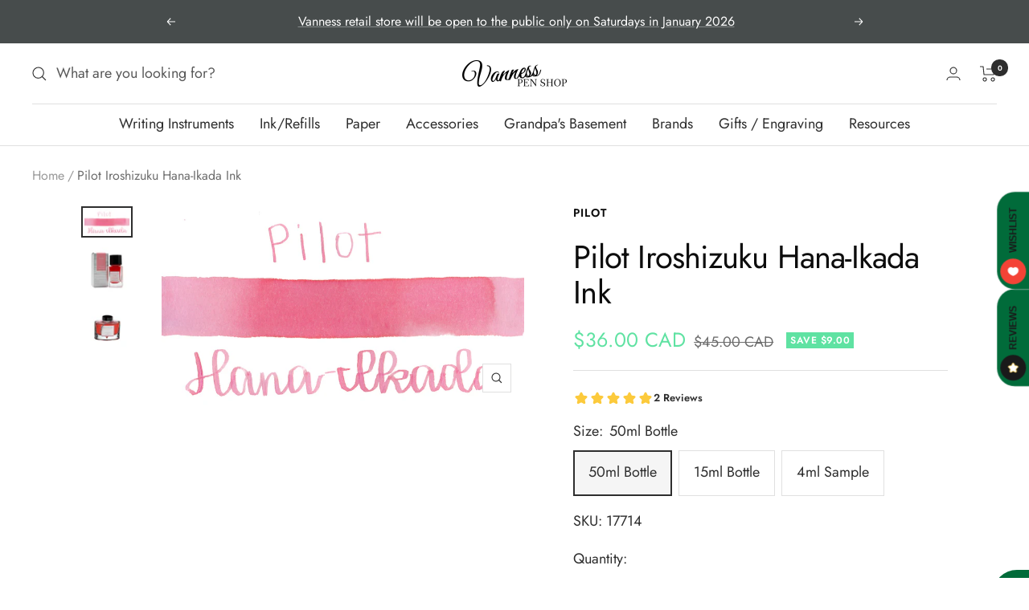

--- FILE ---
content_type: text/javascript; charset=utf-8
request_url: https://vanness1938.com/en-ca/products/iroshizuku-hana-ikada-ink.js
body_size: 1245
content:
{"id":7269208064175,"title":"Pilot Iroshizuku Hana-Ikada Ink","handle":"iroshizuku-hana-ikada-ink","description":"\u003cp class=\"p1\"\u003e\u003cspan class=\"s1\"\u003ehana-ikada (flower raft of Japanese cherry): Inspired by beautiful cherry blossoms collecting gracefully on top of a flowing river. This is a gorgeous, rich pink hue.\u003c\/span\u003e\u003c\/p\u003e\n\u003cp class=\"p1\"\u003e\u003cspan class=\"s1\"\u003ePilot Iroshizuku Hana-Ikada is made in Japan and is a pretty soft pink with some medium shading. It dries in 20 seconds in a medium nib on Rhodia and has an average flow.\u003c\/span\u003e\u003c\/p\u003e\n\u003ctable width=\"100%\"\u003e\n\u003ctbody\u003e\n\u003ctr\u003e\n\u003ctd\u003e\n\u003cdiv\u003e\n\u003cstrong\u003eBrand\u003c\/strong\u003e\u003cbr\u003e\n\u003c\/div\u003e\n\u003c\/td\u003e\n\u003ctd\u003e\n\u003cdiv\u003ePilot\u003cbr\u003e\n\u003c\/div\u003e\n\u003c\/td\u003e\n\u003c\/tr\u003e\n\u003ctr\u003e\n\u003ctd\u003e\n\u003cdiv\u003e\n\u003cstrong\u003eInk Name\u003c\/strong\u003e\u003cbr\u003e\n\u003c\/div\u003e\n\u003c\/td\u003e\n\u003ctd\u003eHana-ikada\u003c\/td\u003e\n\u003c\/tr\u003e\n\u003ctr\u003e\n\u003ctd\u003e\n\u003cdiv\u003e\n\u003cstrong\u003eCountry of Origin\u003c\/strong\u003e\u003cbr\u003e\n\u003c\/div\u003e\n\u003c\/td\u003e\n\u003ctd\u003e\n\u003cdiv\u003eJapan\u003cbr\u003e\n\u003c\/div\u003e\n\u003c\/td\u003e\n\u003c\/tr\u003e\n\u003ctr\u003e\n\u003ctd\u003e\n\u003cdiv\u003e\n\u003cstrong\u003eColor\u003c\/strong\u003e\u003cbr\u003e\n\u003c\/div\u003e\n\u003c\/td\u003e\n\u003ctd\u003e\n\u003cdiv\u003ePink\u003cbr\u003e\n\u003c\/div\u003e\n\u003c\/td\u003e\n\u003c\/tr\u003e\n\u003ctr\u003e\n\u003ctd\u003e\n\u003cdiv\u003e\n\u003cstrong\u003eDry Time\u003c\/strong\u003e\u003cbr\u003e\n\u003c\/div\u003e\n\u003c\/td\u003e\n\u003ctd\u003e\n\u003cdiv\u003e20 Seconds (Pilot Vanishing Point Medium Nib on Rhodia Paper)\u003cbr\u003e\n\u003c\/div\u003e\n\u003c\/td\u003e\n\u003c\/tr\u003e\n\u003ctr\u003e\n\u003ctd\u003e\n\u003cdiv\u003e\n\u003cstrong\u003eFlow\u003c\/strong\u003e\u003cbr\u003e\n\u003c\/div\u003e\n\u003c\/td\u003e\n\u003ctd\u003e\n\u003cdiv\u003eAverage\u003c\/div\u003e\n\u003c\/td\u003e\n\u003c\/tr\u003e\n\u003ctr\u003e\n\u003ctd\u003e\n\u003cdiv\u003e\n\u003cstrong\u003eShading\u003c\/strong\u003e\u003cbr\u003e\n\u003c\/div\u003e\n\u003c\/td\u003e\n\u003ctd\u003e\n\u003cdiv\u003eMedium\u003c\/div\u003e\n\u003c\/td\u003e\n\u003c\/tr\u003e\n\u003ctr\u003e\n\u003ctd\u003e\n\u003cdiv\u003e\n\u003cstrong\u003eSheen\u003c\/strong\u003e\u003cbr\u003e\n\u003c\/div\u003e\n\u003c\/td\u003e\n\u003ctd\u003e\n\u003cdiv\u003eNo\u003c\/div\u003e\n\u003c\/td\u003e\n\u003c\/tr\u003e\n\u003ctr\u003e\n\u003ctd\u003e\n\u003cdiv\u003e\n\u003cstrong\u003eShimmer\u003c\/strong\u003e\u003cbr\u003e\n\u003c\/div\u003e\n\u003c\/td\u003e\n\u003ctd\u003e\n\u003cdiv\u003eNo\u003cbr\u003e\n\u003c\/div\u003e\n\u003c\/td\u003e\n\u003c\/tr\u003e\n\u003ctr\u003e\n\u003ctd\u003e\n\u003cdiv\u003e\n\u003cstrong\u003eLimited\u003c\/strong\u003e \u003cstrong\u003eEdition\u003c\/strong\u003e\u003cbr\u003e\n\u003c\/div\u003e\n\u003c\/td\u003e\n\u003ctd\u003eNo\u003cbr\u003e\n\u003c\/td\u003e\n\u003c\/tr\u003e\n\u003ctr\u003e\n\u003ctd\u003e\n\u003cdiv\u003e\n\u003cstrong\u003eWater\u003c\/strong\u003e \u003cstrong\u003eResistance\u003c\/strong\u003e\u003cbr\u003e\n\u003c\/div\u003e\n\u003c\/td\u003e\n\u003ctd\u003eLow\u003c\/td\u003e\n\u003c\/tr\u003e\n\u003ctr\u003e\n\u003ctd\u003e\n\u003cdiv\u003e\n\u003cstrong\u003eIron Gall \u003c\/strong\u003e\u003cbr\u003e\n\u003c\/div\u003e\n\u003c\/td\u003e\n\u003ctd\u003e\n\u003cdiv\u003eNo\u003cbr\u003e\n\u003c\/div\u003e\n\u003c\/td\u003e\n\u003c\/tr\u003e\n\u003ctr\u003e\n\u003ctd\u003e\n\u003cdiv\u003e\n\u003cstrong\u003ePigment\u003c\/strong\u003e\u003cbr\u003e\n\u003c\/div\u003e\n\u003c\/td\u003e\n\u003ctd\u003e\n\u003cdiv\u003eNo\u003cbr\u003e\n\u003c\/div\u003e\n\u003c\/td\u003e\n\u003c\/tr\u003e\n\u003c\/tbody\u003e\n\u003c\/table\u003e\n\u003cp\u003e \u003c\/p\u003e","published_at":"2022-06-09T12:56:49-05:00","created_at":"2022-06-09T12:56:50-05:00","vendor":"Pilot","type":"Ink","tags":["Bottled Ink","Eligible for Discount Code","Ink Sample","Made in Japan","Pink Ink"],"price":700,"price_min":700,"price_max":3600,"available":true,"price_varies":true,"compare_at_price":2900,"compare_at_price_min":2900,"compare_at_price_max":4500,"compare_at_price_varies":true,"variants":[{"id":41712258875567,"title":"50ml Bottle","option1":"50ml Bottle","option2":null,"option3":null,"sku":"17714","requires_shipping":true,"taxable":true,"featured_image":{"id":34243240001711,"product_id":7269208064175,"position":3,"created_at":"2022-06-10T13:00:54-05:00","updated_at":"2025-07-18T14:11:33-05:00","alt":null,"width":800,"height":800,"src":"https:\/\/cdn.shopify.com\/s\/files\/1\/0648\/5185\/products\/image_0c3a2688-59ae-492e-a834-5904b6dc1d1e.jpg?v=1752865893","variant_ids":[41712258875567]},"available":true,"name":"Pilot Iroshizuku Hana-Ikada Ink - 50ml Bottle","public_title":"50ml Bottle","options":["50ml Bottle"],"price":3600,"weight":340,"compare_at_price":4500,"inventory_quantity":4,"inventory_management":"shopify","inventory_policy":"deny","barcode":"072838177148","featured_media":{"alt":null,"id":26602783375535,"position":3,"preview_image":{"aspect_ratio":1.0,"height":800,"width":800,"src":"https:\/\/cdn.shopify.com\/s\/files\/1\/0648\/5185\/products\/image_0c3a2688-59ae-492e-a834-5904b6dc1d1e.jpg?v=1752865893"}},"requires_selling_plan":false,"selling_plan_allocations":[]},{"id":45677249921199,"title":"15ml Bottle","option1":"15ml Bottle","option2":null,"option3":null,"sku":"20902","requires_shipping":true,"taxable":true,"featured_image":{"id":41246237491375,"product_id":7269208064175,"position":2,"created_at":"2025-07-18T14:11:20-05:00","updated_at":"2025-07-18T14:11:33-05:00","alt":null,"width":1400,"height":1400,"src":"https:\/\/cdn.shopify.com\/s\/files\/1\/0648\/5185\/files\/iroshizuku-hana-ikida.png?v=1752865893","variant_ids":[45677249921199]},"available":true,"name":"Pilot Iroshizuku Hana-Ikada Ink - 15ml Bottle","public_title":"15ml Bottle","options":["15ml Bottle"],"price":2300,"weight":85,"compare_at_price":2900,"inventory_quantity":5,"inventory_management":"shopify","inventory_policy":"deny","barcode":"072838209023","featured_media":{"alt":null,"id":32860686418095,"position":2,"preview_image":{"aspect_ratio":1.0,"height":1400,"width":1400,"src":"https:\/\/cdn.shopify.com\/s\/files\/1\/0648\/5185\/files\/iroshizuku-hana-ikida.png?v=1752865893"}},"requires_selling_plan":false,"selling_plan_allocations":[]},{"id":41712258908335,"title":"4ml Sample","option1":"4ml Sample","option2":null,"option3":null,"sku":null,"requires_shipping":true,"taxable":true,"featured_image":{"id":41024209060015,"product_id":7269208064175,"position":1,"created_at":"2025-06-30T21:36:54-05:00","updated_at":"2025-06-30T21:37:02-05:00","alt":null,"width":2056,"height":1131,"src":"https:\/\/cdn.shopify.com\/s\/files\/1\/0648\/5185\/files\/pi-hana-ikada-1.jpg?v=1751337422","variant_ids":[41712258908335]},"available":true,"name":"Pilot Iroshizuku Hana-Ikada Ink - 4ml Sample","public_title":"4ml Sample","options":["4ml Sample"],"price":700,"weight":14,"compare_at_price":null,"inventory_quantity":21,"inventory_management":"shopify","inventory_policy":"deny","barcode":null,"featured_media":{"alt":null,"id":32722361090223,"position":1,"preview_image":{"aspect_ratio":1.818,"height":1131,"width":2056,"src":"https:\/\/cdn.shopify.com\/s\/files\/1\/0648\/5185\/files\/pi-hana-ikada-1.jpg?v=1751337422"}},"requires_selling_plan":false,"selling_plan_allocations":[]}],"images":["\/\/cdn.shopify.com\/s\/files\/1\/0648\/5185\/files\/pi-hana-ikada-1.jpg?v=1751337422","\/\/cdn.shopify.com\/s\/files\/1\/0648\/5185\/files\/iroshizuku-hana-ikida.png?v=1752865893","\/\/cdn.shopify.com\/s\/files\/1\/0648\/5185\/products\/image_0c3a2688-59ae-492e-a834-5904b6dc1d1e.jpg?v=1752865893"],"featured_image":"\/\/cdn.shopify.com\/s\/files\/1\/0648\/5185\/files\/pi-hana-ikada-1.jpg?v=1751337422","options":[{"name":"Size","position":1,"values":["50ml Bottle","15ml Bottle","4ml Sample"]}],"url":"\/en-ca\/products\/iroshizuku-hana-ikada-ink","media":[{"alt":null,"id":32722361090223,"position":1,"preview_image":{"aspect_ratio":1.818,"height":1131,"width":2056,"src":"https:\/\/cdn.shopify.com\/s\/files\/1\/0648\/5185\/files\/pi-hana-ikada-1.jpg?v=1751337422"},"aspect_ratio":1.818,"height":1131,"media_type":"image","src":"https:\/\/cdn.shopify.com\/s\/files\/1\/0648\/5185\/files\/pi-hana-ikada-1.jpg?v=1751337422","width":2056},{"alt":null,"id":32860686418095,"position":2,"preview_image":{"aspect_ratio":1.0,"height":1400,"width":1400,"src":"https:\/\/cdn.shopify.com\/s\/files\/1\/0648\/5185\/files\/iroshizuku-hana-ikida.png?v=1752865893"},"aspect_ratio":1.0,"height":1400,"media_type":"image","src":"https:\/\/cdn.shopify.com\/s\/files\/1\/0648\/5185\/files\/iroshizuku-hana-ikida.png?v=1752865893","width":1400},{"alt":null,"id":26602783375535,"position":3,"preview_image":{"aspect_ratio":1.0,"height":800,"width":800,"src":"https:\/\/cdn.shopify.com\/s\/files\/1\/0648\/5185\/products\/image_0c3a2688-59ae-492e-a834-5904b6dc1d1e.jpg?v=1752865893"},"aspect_ratio":1.0,"height":800,"media_type":"image","src":"https:\/\/cdn.shopify.com\/s\/files\/1\/0648\/5185\/products\/image_0c3a2688-59ae-492e-a834-5904b6dc1d1e.jpg?v=1752865893","width":800}],"requires_selling_plan":false,"selling_plan_groups":[]}